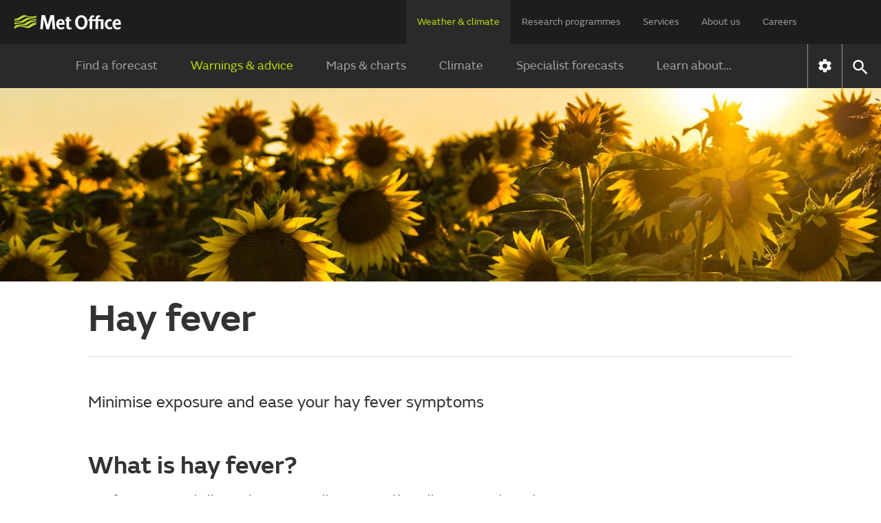

--- FILE ---
content_type: text/html;charset=UTF-8
request_url: https://weather.metoffice.gov.uk/warnings-and-advice/seasonal-advice/health-wellbeing/pollen/hay-fever
body_size: 11408
content:
<!DOCTYPE html>
<html lang="en" xmlns="http://www.w3.org/1999/html">
<head>
<link rel="preconnect" href="https://cc.cdn.civiccomputing.com" crossorigin="anonymous">
<link rel="preload" href="/webfiles/1764673469274/js/common/set-body-class.js" as="script">
<meta charset="utf-8">
<meta http-equiv="X-UA-Compatible" content="IE=Edge">
<meta name="robots" content="max-image-preview:large">
<meta name="viewport" content="initial-scale=1.0, width=device-width, viewport-fit=cover">
<meta name="eGMS.accessibility" content="A">
<meta name="eGMS.subject.category" content="Climate and weather">
<meta name="twitter:site" content="@metoffice">
<meta name="twitter:card" content="summary">
<meta property="fb:app_id" content="208580322593329">
<meta property="og:site_name" content="Met Office">
<meta property="og:type" content="website">
<meta property="og:url" content="https://www.metoffice.gov.uk/weather/warnings-and-advice/seasonal-advice/health-wellbeing/pollen/hay-fever">
<link rel="icon" href="/favicon.png">
<link rel="icon" href="/favicon-dark.png" media="(prefers-color-scheme:dark)">
<link rel="manifest" href="/manifest.json">
<meta name="theme-color" content="#2a2a2a">
<meta property="og:image" content="https://www.metoffice.gov.uk/binaries/content/gallery/metofficegovuk/hero-images/weather/sun/sunflowers-in-the-evening-sunshine.jpg" />
<meta property="og:image:width" content="1920">
<meta property="og:image:height" content="960">
<meta name="google-site-verification" content="LR7Q3483mkrmLcJJZpzIbl48mNnTbBDVzjA3GqT3Q2M">
<meta name="google-translate-customization" content="f8c19e614cd5ee7e-37428b41ac444aca-gd1bc91f73b6940ae-14">
<link rel="canonical" href="https://weather.metoffice.gov.uk/warnings-and-advice/seasonal-advice/health-wellbeing/pollen/hay-fever"> <link rel="preload" as="font" href="/static/fonts/FSEmericWeb-Regular.woff" type="font/woff" crossorigin="anonymous">
<link rel="preload" as="font" href="/static/fonts/FSEmericWeb-Italic.woff" type="font/woff" crossorigin="anonymous">
<link rel="preload" as="font" href="/static/fonts/FSEmericWeb-SemiBold.woff" type="font/woff" crossorigin="anonymous">
<link rel="preload" as="font" href="/static/fonts/FSEmericWeb-Light.woff" type="font/woff" crossorigin="anonymous">
<style>
@font-face {
font-family: FSEmeric;
font-style: normal;
font-weight: 400;
src: url('/static/fonts/FSEmericWeb-Regular.eot');
src: url('/static/fonts/FSEmericWeb-Regular.woff') format('woff');
font-display: swap;
}
@font-face {
font-family: FSEmeric;
font-style: italic;
font-weight: 400;
src: url('/static/fonts/FSEmericWeb-Italic.eot');
src: url('/static/fonts/FSEmericWeb-Italic.woff') format('woff');
font-display: swap;
}
@font-face {
font-family: FSEmeric;
font-style: normal;
font-weight: 600;
src: url('/static/fonts/FSEmericWeb-SemiBold.eot');
src: url('/static/fonts/FSEmericWeb-SemiBold.woff') format('woff');
font-display: swap;
}
@font-face {
font-family: FSEmeric;
font-style: normal;
font-weight: 300;
src: url('/static/fonts/FSEmericWeb-Light.eot');
src: url('/static/fonts/FSEmericWeb-Light.woff') format('woff');
font-display: swap;
}
</style>
<link rel="stylesheet" href="/webfiles/1764673469274/css/compiled/footer.css" type="text/css"/>
<link rel="stylesheet" href="/webfiles/1764673469274/css/compiled/base.css" type="text/css"/>
<script src="/webfiles/1764673469274/js/common/run-ab-test.js"></script>
<script src="/public/adhoc/mo-adhoc.js?1764673469274" defer></script>
<script>
window.metoffice = window.metoffice || {};
window.metoffice.standaloneServiceHost = "https://weather.metoffice.gov.uk";
window.metoffice.allWeatherPagesOnSubdomain = true;
window.metoffice.nearestLocationsOnStandalone = false;
</script>
<script src="/public/gdpr-consent/cookieControl-config.js?1764673469274" defer="defer"></script>
<script src="/public/gdpr-consent/setAbTestConsent.js?1764673469274" defer="defer"></script>
<link rel="stylesheet" href="/webfiles/1764673469274/css/compiled/components/breadcrumb.css" type="text/css"/>
<link rel="stylesheet" href="/webfiles/1764673469274/css/compiled/components/feedback-banner.css" type="text/css"/>
<title>Hay fever - Met Office</title>
<meta property="og:title" content="Hay fever"/>
<meta name="title" data-type="string" class="swiftype" content="Hay fever"/>
<meta name="description" content="Minimise exposure and ease your hay fever symptoms"/>
<meta property="og:description" content="Minimise exposure and ease your hay fever symptoms"/>
<script>
//<![CDATA[
window.metoffice.advertising = {
targeting: {},
addTargeting: function (a, b) {
window.metoffice.advertising.targeting[a] = b;
}
};
//]]>
</script>
<script data-src="https://securepubads.g.doubleclick.net/tag/js/gpt.js" type="text/plain" data-run-after-consent=""></script>
<script data-src="https://static.criteo.net/js/ld/publishertag.js" type="text/plain" data-run-after-consent=""></script>
<script data-src="https://micro.rubiconproject.com/prebid/dynamic/26428.js" type="text/plain" data-run-after-consent=""></script>
<script data-src="https://metoffice.adopstar.uk/metoffice.js" async="async" type="text/plain" data-run-after-consent=""></script>
<script>
//<![CDATA[
window.metoffice = window.metoffice || {};
window.metoffice.advertising = window.metoffice.advertising || {};
window.metoffice.advertising.addTargeting("env", "beta");
window.metoffice.advertising.addTargeting("warnings", "true");
//]]>
</script>
<script defer="defer" src="/webfiles/1764673469274/js/preview-block/lazy-load-preview-block.js"></script>
<style>
/*<![CDATA[*/
.preview-block-image-7ff8fe20-7ccd-40d3-a550-9fe115641faa {
background-image: url('/binaries/content/gallery/metofficegovuk/hero-images/advice/pollen/pollen-hayfever-family-meadow-summer.jpg/pollen-hayfever-family-meadow-summer.jpg/metofficegovuk%3AcontentBlockXSmall');
}
@media only screen and (min-width: 768px) {
.preview-block-image-7ff8fe20-7ccd-40d3-a550-9fe115641faa {
background-image: url('/binaries/content/gallery/metofficegovuk/hero-images/advice/pollen/pollen-hayfever-family-meadow-summer.jpg/pollen-hayfever-family-meadow-summer.jpg/metofficegovuk%3AcontentBlockLarge');
}
}
@media only screen and (min-width: 960px) {
.preview-block-image-7ff8fe20-7ccd-40d3-a550-9fe115641faa {
background-image: url('/binaries/content/gallery/metofficegovuk/hero-images/advice/pollen/pollen-hayfever-family-meadow-summer.jpg/pollen-hayfever-family-meadow-summer.jpg/metofficegovuk%3AcontentBlockSmall');
}
}
@media only screen and (min-width: 1280px) {
.preview-block-image-7ff8fe20-7ccd-40d3-a550-9fe115641faa {
background-image: url('/binaries/content/gallery/metofficegovuk/hero-images/advice/pollen/pollen-hayfever-family-meadow-summer.jpg/pollen-hayfever-family-meadow-summer.jpg/metofficegovuk%3AcontentBlockMedium');
}
}
/*]]>*/
</style>
<style>
/*<![CDATA[*/
.preview-block-image-9b6a3c75-a089-4f4f-b351-1a35430693a6 {
background-image: url('/binaries/content/gallery/metofficegovuk/hero-images/advice/health--wellbeing/dog-standing-in-a-sunny-field.jpg/dog-standing-in-a-sunny-field.jpg/metofficegovuk%3AcontentBlockXSmall');
}
@media only screen and (min-width: 768px) {
.preview-block-image-9b6a3c75-a089-4f4f-b351-1a35430693a6 {
background-image: url('/binaries/content/gallery/metofficegovuk/hero-images/advice/health--wellbeing/dog-standing-in-a-sunny-field.jpg/dog-standing-in-a-sunny-field.jpg/metofficegovuk%3AcontentBlockLarge');
}
}
@media only screen and (min-width: 960px) {
.preview-block-image-9b6a3c75-a089-4f4f-b351-1a35430693a6 {
background-image: url('/binaries/content/gallery/metofficegovuk/hero-images/advice/health--wellbeing/dog-standing-in-a-sunny-field.jpg/dog-standing-in-a-sunny-field.jpg/metofficegovuk%3AcontentBlockSmall');
}
}
@media only screen and (min-width: 1280px) {
.preview-block-image-9b6a3c75-a089-4f4f-b351-1a35430693a6 {
background-image: url('/binaries/content/gallery/metofficegovuk/hero-images/advice/health--wellbeing/dog-standing-in-a-sunny-field.jpg/dog-standing-in-a-sunny-field.jpg/metofficegovuk%3AcontentBlockMedium');
}
}
/*]]>*/
</style>
<style>
/*<![CDATA[*/
.preview-block-image-833609b8-cba2-45ac-8e1d-4154934afb7b {
background-image: url('/binaries/content/gallery/metofficegovuk/hero-images/advice/pollen/pollen-hayfever-bbq-summer-family.jpg/pollen-hayfever-bbq-summer-family.jpg/metofficegovuk%3AcontentBlockXSmall');
}
@media only screen and (min-width: 768px) {
.preview-block-image-833609b8-cba2-45ac-8e1d-4154934afb7b {
background-image: url('/binaries/content/gallery/metofficegovuk/hero-images/advice/pollen/pollen-hayfever-bbq-summer-family.jpg/pollen-hayfever-bbq-summer-family.jpg/metofficegovuk%3AcontentBlockLarge');
}
}
@media only screen and (min-width: 960px) {
.preview-block-image-833609b8-cba2-45ac-8e1d-4154934afb7b {
background-image: url('/binaries/content/gallery/metofficegovuk/hero-images/advice/pollen/pollen-hayfever-bbq-summer-family.jpg/pollen-hayfever-bbq-summer-family.jpg/metofficegovuk%3AcontentBlockSmall');
}
}
@media only screen and (min-width: 1280px) {
.preview-block-image-833609b8-cba2-45ac-8e1d-4154934afb7b {
background-image: url('/binaries/content/gallery/metofficegovuk/hero-images/advice/pollen/pollen-hayfever-bbq-summer-family.jpg/pollen-hayfever-bbq-summer-family.jpg/metofficegovuk%3AcontentBlockMedium');
}
}
/*]]>*/
</style>
<style>
/*<![CDATA[*/
.preview-block-image-578b2c2a-91c0-42ea-807a-0abba3553057 {
background-image: url('/binaries/content/gallery/metofficegovuk/hero-images/advice/pollen/bee-gathering-pollen-from-a-yellow-flower.jpg/bee-gathering-pollen-from-a-yellow-flower.jpg/metofficegovuk%3AcontentBlockXSmall');
}
@media only screen and (min-width: 768px) {
.preview-block-image-578b2c2a-91c0-42ea-807a-0abba3553057 {
background-image: url('/binaries/content/gallery/metofficegovuk/hero-images/advice/pollen/bee-gathering-pollen-from-a-yellow-flower.jpg/bee-gathering-pollen-from-a-yellow-flower.jpg/metofficegovuk%3AcontentBlockLarge');
}
}
@media only screen and (min-width: 960px) {
.preview-block-image-578b2c2a-91c0-42ea-807a-0abba3553057 {
background-image: url('/binaries/content/gallery/metofficegovuk/hero-images/advice/pollen/bee-gathering-pollen-from-a-yellow-flower.jpg/bee-gathering-pollen-from-a-yellow-flower.jpg/metofficegovuk%3AcontentBlockSmall');
}
}
@media only screen and (min-width: 1280px) {
.preview-block-image-578b2c2a-91c0-42ea-807a-0abba3553057 {
background-image: url('/binaries/content/gallery/metofficegovuk/hero-images/advice/pollen/bee-gathering-pollen-from-a-yellow-flower.jpg/bee-gathering-pollen-from-a-yellow-flower.jpg/metofficegovuk%3AcontentBlockMedium');
}
}
/*]]>*/
</style>
<meta name="tag" data-type="enum" class="swiftype" content="Advice"/>
<link imagesizes="100vw" as="image" imagesrcset="/binaries/content/gallery/metofficegovuk/hero-images/weather/sun/sunflowers-in-the-evening-sunshine.jpg/sunflowers-in-the-evening-sunshine.jpg/metofficegovuk%3AheroXXLarge 1920w, /binaries/content/gallery/metofficegovuk/hero-images/weather/sun/sunflowers-in-the-evening-sunshine.jpg/sunflowers-in-the-evening-sunshine.jpg/metofficegovuk%3AheroXLarge 1600w, /binaries/content/gallery/metofficegovuk/hero-images/weather/sun/sunflowers-in-the-evening-sunshine.jpg/sunflowers-in-the-evening-sunshine.jpg/metofficegovuk%3AheroLarge 1366w, /binaries/content/gallery/metofficegovuk/hero-images/weather/sun/sunflowers-in-the-evening-sunshine.jpg/sunflowers-in-the-evening-sunshine.jpg/metofficegovuk%3AheroMedium 1024w, /binaries/content/gallery/metofficegovuk/hero-images/weather/sun/sunflowers-in-the-evening-sunshine.jpg/sunflowers-in-the-evening-sunshine.jpg/metofficegovuk%3AheroSmall 768w, /binaries/content/gallery/metofficegovuk/hero-images/weather/sun/sunflowers-in-the-evening-sunshine.jpg/sunflowers-in-the-evening-sunshine.jpg/metofficegovuk%3AheroXSmall 640w" rel="preload" href="/binaries/content/gallery/metofficegovuk/hero-images/weather/sun/sunflowers-in-the-evening-sunshine.jpg/sunflowers-in-the-evening-sunshine.jpg/metofficegovuk%3AheroMedium"/>
<script>
//<![CDATA[
window.metoffice.advertising.allocateLeaderAdspotSpace = (window.innerWidth <= 1976 && window.innerWidth >= 728)?"130px":"0px"
//]]>
</script>
<link rel="stylesheet" href="/webfiles/1764673469274/css/compiled/article.css" type="text/css"/>
<script src="/webfiles/1764673469274/js/util/iabtcf-es/stub.js" type="module"></script>
<script>
dataLayer = [];
</script>
</head>
<body class="no-js user-tabbing">
<script src="/webfiles/1764673469274/js/common/set-body-class.js"></script>
<div id="lead-ad-spacer"></div>
<script>
let leadAdSpacer= document.getElementById("lead-ad-spacer");
leadAdSpacer.style.minHeight = window.metoffice.advertising.allocateLeaderAdspotSpace;
</script>
<header id="header">
<div id="skiplink-container" tabindex="0">
<a href="#content" id="skiplink" class="skiplink">Skip to main content</a>
</div>
<div class="upper">
<div class="upper-container container row middle-xs">
<div class="logo col-xs-6 col-sm-8 col-lg-2">
<a href="/"><img class="mo-logo" src="/webfiles/1764673469274/images/logos/mo-green-white.svg" alt="Met Office" width="466" height="63"></a>
</div>
<div class="col-xs-6 col-sm-4 hide-lg no-js-hide menu-button">
<button class="mobile-settings" data-settings-control="true" onclick="window.location.href='https://weather.metoffice.gov.uk/settings'" title="Settings">
<span class="icon" data-type="global" data-value="settings"></span>
</button>
<button id="menu-button" aria-haspopup="menu">Menu</button>
</div>
<nav aria-label="first level" class="top-menu has-edit-button col-lg-10 show-lg hide-sm hide-xs">
<ul id="top-level-menu">
<li><a href="https://weather.metoffice.gov.uk" data-topmenu-id="0" aria-expanded="true">Weather &amp; climate</a></li>
<li><a href="/research" data-topmenu-id="1" aria-controls="menu1" >Research programmes</a></li>
<li><a href="/services" data-topmenu-id="2" aria-controls="menu2" >Services</a></li>
<li><a href="/about-us" data-topmenu-id="3" aria-controls="menu3" >About us</a></li>
<li><a href="https://careers.metoffice.gov.uk/" data-topmenu-id="4" >Careers</a></li>
</ul>
</nav>
</div>
</div>
<div class="lower">
<div id="lower-container" class="lower-container container row middle-lg" data-nav="false" data-second-nav="false" data-search="false">
<div class="logo-container">
<div class="logo col-xs-8 col-lg-2">
<a id="menu-open-logo" href="/"><span class="mo-logo">Met Office</span></a>
</div>
<div class="menu-button col-xs-4 hide-lg no-js-hide">
<button id="close-menu-button" type="button" value="Close" aria-label="Close menu" title="Close menu">
<span class="icon" data-type="global" data-value="close" aria-hidden="true"></span>
</button>
</div>
</div>
<form id="site-search-form" class="search-form col-xs-12" role="search" action="/search" method="get">
<label for="site-search-input" class="off-screen no-js-hide">Search site</label>
<input id="site-search-input" type="search" class="col-sm-11" placeholder="Search" name="query" autocomplete="off" required>
<button type="submit" tabindex="-1" value="Search" title="Search" class="col-sm-1 col-lg-offset-0">
<span class="icon" data-type="global" data-value="search">Search</span>
</button>
<button id="close-search-button" type="button" title="Close" value="Close" class="no-js-hide">
<span class="icon" data-type="global" data-value="close">x</span>
</button>
</form> <div class="third-level-back col-xs-12 col-lg-12 col-lg-offset-0">
<span id="third-level-back" class="row middle-xs" role="button" tabindex="0" aria-label="Back to second level menu">
<img src="/webfiles/1764673469274/images/icons/common/chevron-right-grey.svg" alt="chevron" aria-hidden="true">
<span>Back</span>
</span>
</div>
<nav aria-label="second level" id="secondary-nav" class="main-menu col-xs-12 col-sm-12 col-lg-11 col-lg-offset-0 no-js-show">
<div class="menu-container">
<div role="heading" aria-level="1" data-menu-id="0" data-toggle="true" class="menu-header hide-lg">
<a aria-describedby="menu-desc-0" href="https://weather.metoffice.gov.uk" class="selected">
<div>
<span class="menu-link-text">Weather &amp; climate</span>
<div id="menu-desc-0" class="menu-desc hide-lg">
<span>Everything you need to know about the forecast, and making the most of the weather.</span>
</div>
</div>
<img class="menu-link-arrow no-js-hide" src="/webfiles/1764673469274/images/icons/common/chevron-right-green.svg" alt="">
</a>
</div>
<ul id="menu0" data-submenu-id="0" data-toggle="true">
<li >
<a href="/" data-index="0">
Find a forecast
<img class="menu-link-arrow no-js-hide" src="/webfiles/1764673469274/images/icons/common/chevron-right-white.svg" alt="">
</a>
</li>
<li data-children="true" class="selected">
<a href="https://weather.metoffice.gov.uk/warnings-and-advice" aria-haspopup="menu" data-index="1">
Warnings &amp; advice
<img class="menu-link-arrow no-js-hide" src="/webfiles/1764673469274/images/icons/common/chevron-right-white.svg" alt="">
</a>
<nav aria-label="third level" class="third-level" data-toggle="false">
<div class="third-level-inner row">
<div role="heading" aria-level="2" class="third-level-header col-xs-12 col-lg-2 col-lg-offset-1">
<a href="https://weather.metoffice.gov.uk/warnings-and-advice" class="third-level-header-link">Warnings &amp; advice</a>
</div>
<ul id="menu0Sub1" class="col-xs-12 col-lg-8 col-lg-offset-0" role="menu">
<li >
<a href="https://weather.metoffice.gov.uk/warnings-and-advice/uk-warnings" data-index="0">
UK weather warnings
<img class="menu-link-arrow no-js-hide" src="/webfiles/1764673469274/images/icons/common/chevron-right-white.svg" alt="">
</a>
</li>
<li >
<a href="https://weather.metoffice.gov.uk/warnings-and-advice/uk-storm-centre/index" data-index="1">
UK Storm Centre
<img class="menu-link-arrow no-js-hide" src="/webfiles/1764673469274/images/icons/common/chevron-right-white.svg" alt="">
</a>
</li>
<li class="selected">
<a class="last" href="https://weather.metoffice.gov.uk/warnings-and-advice/seasonal-advice" data-index="2">
Seasonal advice
<img class="menu-link-arrow no-js-hide" src="/webfiles/1764673469274/images/icons/common/chevron-right-white.svg" alt="">
</a>
</li>
</ul>
</div>
</nav>
</li>
<li data-children="true" >
<a href="https://weather.metoffice.gov.uk/maps-and-charts" aria-haspopup="menu" data-index="2">
Maps &amp; charts
<img class="menu-link-arrow no-js-hide" src="/webfiles/1764673469274/images/icons/common/chevron-right-white.svg" alt="">
</a>
<nav aria-label="third level" class="third-level" data-toggle="false">
<div class="third-level-inner row">
<div role="heading" aria-level="2" class="third-level-header col-xs-12 col-lg-2 col-lg-offset-1">
<a href="https://weather.metoffice.gov.uk/maps-and-charts" class="third-level-header-link">Maps &amp; charts</a>
</div>
<ul id="menu0Sub2" class="col-xs-12 col-lg-8 col-lg-offset-0" role="menu">
<li >
<a href="https://weather.metoffice.gov.uk/forecast/uk" data-index="0">
UK forecast
<img class="menu-link-arrow no-js-hide" src="/webfiles/1764673469274/images/icons/common/chevron-right-white.svg" alt="">
</a>
</li>
<li >
<a href="https://weather.metoffice.gov.uk/maps-and-charts/uk-weather-map" data-index="1">
UK weather map
<img class="menu-link-arrow no-js-hide" src="/webfiles/1764673469274/images/icons/common/chevron-right-white.svg" alt="">
</a>
</li>
<li >
<a href="https://weather.metoffice.gov.uk/maps-and-charts/cloud-cover-map" data-index="2">
Cloud cover map
<img class="menu-link-arrow no-js-hide" src="/webfiles/1764673469274/images/icons/common/chevron-right-white.svg" alt="">
</a>
</li>
<li >
<a href="https://weather.metoffice.gov.uk/maps-and-charts/precipitation-map" data-index="3">
Precipitation map
<img class="menu-link-arrow no-js-hide" src="/webfiles/1764673469274/images/icons/common/chevron-right-white.svg" alt="">
</a>
</li>
<li >
<a href="https://weather.metoffice.gov.uk/maps-and-charts/lightning-map" data-index="4">
Lightning map
<img class="menu-link-arrow no-js-hide" src="/webfiles/1764673469274/images/icons/common/chevron-right-white.svg" alt="">
</a>
</li>
<li >
<a href="https://weather.metoffice.gov.uk/maps-and-charts/rainfall-radar-forecast-map" data-index="5">
Rainfall map
<img class="menu-link-arrow no-js-hide" src="/webfiles/1764673469274/images/icons/common/chevron-right-white.svg" alt="">
</a>
</li>
<li >
<a href="https://weather.metoffice.gov.uk/maps-and-charts/temperature-map" data-index="6">
Temperature map
<img class="menu-link-arrow no-js-hide" src="/webfiles/1764673469274/images/icons/common/chevron-right-white.svg" alt="">
</a>
</li>
<li >
<a href="https://weather.metoffice.gov.uk/maps-and-charts/wind-map" data-index="7">
Wind map
<img class="menu-link-arrow no-js-hide" src="/webfiles/1764673469274/images/icons/common/chevron-right-white.svg" alt="">
</a>
</li>
<li >
<a href="https://weather.metoffice.gov.uk/maps-and-charts/wind-gusts-map" data-index="8">
Wind gust map
<img class="menu-link-arrow no-js-hide" src="/webfiles/1764673469274/images/icons/common/chevron-right-white.svg" alt="">
</a>
</li>
<li >
<a href="https://weather.metoffice.gov.uk/maps-and-charts/surface-pressure" data-index="9">
Surface pressure charts
<img class="menu-link-arrow no-js-hide" src="/webfiles/1764673469274/images/icons/common/chevron-right-white.svg" alt="">
</a>
</li>
<li >
<a class="last" href="https://weather.metoffice.gov.uk/world/list" data-index="10">
All countries
<img class="menu-link-arrow no-js-hide" src="/webfiles/1764673469274/images/icons/common/chevron-right-white.svg" alt="">
</a>
</li>
</ul>
</div>
</nav>
</li>
<li data-children="true" >
<a href="https://weather.metoffice.gov.uk/climate" aria-haspopup="menu" data-index="3">
Climate
<img class="menu-link-arrow no-js-hide" src="/webfiles/1764673469274/images/icons/common/chevron-right-white.svg" alt="">
</a>
<nav aria-label="third level" class="third-level" data-toggle="false">
<div class="third-level-inner row">
<div role="heading" aria-level="2" class="third-level-header col-xs-12 col-lg-2 col-lg-offset-1">
<a href="https://weather.metoffice.gov.uk/climate" class="third-level-header-link">Climate</a>
</div>
<ul id="menu0Sub3" class="col-xs-12 col-lg-8 col-lg-offset-0" role="menu">
<li >
<a href="https://weather.metoffice.gov.uk/climate/climate-explained/index" data-index="0">
Climate explained
<img class="menu-link-arrow no-js-hide" src="/webfiles/1764673469274/images/icons/common/chevron-right-white.svg" alt="">
</a>
</li>
<li >
<a href="https://weather.metoffice.gov.uk/climate-change/what-is-climate-change" data-index="1">
What is climate change?
<img class="menu-link-arrow no-js-hide" src="/webfiles/1764673469274/images/icons/common/chevron-right-white.svg" alt="">
</a>
</li>
<li >
<a href="https://weather.metoffice.gov.uk/climate-change/causes-of-climate-change" data-index="2">
Causes of climate change
<img class="menu-link-arrow no-js-hide" src="/webfiles/1764673469274/images/icons/common/chevron-right-white.svg" alt="">
</a>
</li>
<li >
<a href="https://weather.metoffice.gov.uk/climate-change/effects-of-climate-change" data-index="3">
Effects of climate change
<img class="menu-link-arrow no-js-hide" src="/webfiles/1764673469274/images/icons/common/chevron-right-white.svg" alt="">
</a>
</li>
<li >
<a href="https://weather.metoffice.gov.uk/climate-change/climate-change-questions" data-index="4">
Climate change questions
<img class="menu-link-arrow no-js-hide" src="/webfiles/1764673469274/images/icons/common/chevron-right-white.svg" alt="">
</a>
</li>
<li >
<a href="https://weather.metoffice.gov.uk/climate/uk-climate" data-index="5">
UK climate
<img class="menu-link-arrow no-js-hide" src="/webfiles/1764673469274/images/icons/common/chevron-right-white.svg" alt="">
</a>
</li>
<li >
<a href="https://weather.metoffice.gov.uk/climate/science" data-index="6">
Climate science
<img class="menu-link-arrow no-js-hide" src="/webfiles/1764673469274/images/icons/common/chevron-right-white.svg" alt="">
</a>
</li>
<li >
<a href="https://weather.metoffice.gov.uk/climate-change/organisations-and-reports" data-index="7">
Organisations and reports
<img class="menu-link-arrow no-js-hide" src="/webfiles/1764673469274/images/icons/common/chevron-right-white.svg" alt="">
</a>
</li>
<li >
<a class="last" href="https://weather.metoffice.gov.uk/observations/weather-extremes" data-index="8">
UK daily weather extremes
<img class="menu-link-arrow no-js-hide" src="/webfiles/1764673469274/images/icons/common/chevron-right-white.svg" alt="">
</a>
</li>
</ul>
</div>
</nav>
</li>
<li data-children="true" >
<a href="https://weather.metoffice.gov.uk/specialist-forecasts" aria-haspopup="menu" data-index="4">
Specialist forecasts
<img class="menu-link-arrow no-js-hide" src="/webfiles/1764673469274/images/icons/common/chevron-right-white.svg" alt="">
</a>
<nav aria-label="third level" class="third-level" data-toggle="false">
<div class="third-level-inner row">
<div role="heading" aria-level="2" class="third-level-header col-xs-12 col-lg-2 col-lg-offset-1">
<a href="https://weather.metoffice.gov.uk/specialist-forecasts" class="third-level-header-link">Specialist forecasts</a>
</div>
<ul id="menu0Sub4" class="col-xs-12 col-lg-8 col-lg-offset-0" role="menu">
<li >
<a href="https://weather.metoffice.gov.uk/specialist-forecasts/coast-and-sea" data-index="0">
Coast and Sea
<img class="menu-link-arrow no-js-hide" src="/webfiles/1764673469274/images/icons/common/chevron-right-white.svg" alt="">
</a>
</li>
<li >
<a href="https://weather.metoffice.gov.uk/specialist-forecasts/mountain" data-index="1">
Mountain
<img class="menu-link-arrow no-js-hide" src="/webfiles/1764673469274/images/icons/common/chevron-right-white.svg" alt="">
</a>
</li>
<li >
<a class="last" href="https://weather.metoffice.gov.uk/specialist-forecasts/space-weather" data-index="2">
Space Weather
<img class="menu-link-arrow no-js-hide" src="/webfiles/1764673469274/images/icons/common/chevron-right-white.svg" alt="">
</a>
</li>
</ul>
</div>
</nav>
</li>
<li data-children="true" >
<a href="https://weather.metoffice.gov.uk/learn-about" aria-haspopup="menu" data-index="5">
Learn about...
<img class="menu-link-arrow no-js-hide" src="/webfiles/1764673469274/images/icons/common/chevron-right-white.svg" alt="">
</a>
<nav aria-label="third level" class="third-level" data-toggle="false">
<div class="third-level-inner row">
<div role="heading" aria-level="2" class="third-level-header col-xs-12 col-lg-2 col-lg-offset-1">
<a href="https://weather.metoffice.gov.uk/learn-about" class="third-level-header-link">Learn about...</a>
</div>
<ul id="menu0Sub5" class="col-xs-12 col-lg-8 col-lg-offset-0" role="menu">
<li >
<a href="https://weather.metoffice.gov.uk/learn-about/past-uk-weather-events" data-index="0">
Past UK weather events
<img class="menu-link-arrow no-js-hide" src="/webfiles/1764673469274/images/icons/common/chevron-right-white.svg" alt="">
</a>
</li>
<li >
<a href="https://weather.metoffice.gov.uk/learn-about/weather" data-index="1">
Weather
<img class="menu-link-arrow no-js-hide" src="/webfiles/1764673469274/images/icons/common/chevron-right-white.svg" alt="">
</a>
</li>
<li >
<a href="https://weather.metoffice.gov.uk/learn-about/how-forecasts-are-made" data-index="2">
How forecasts are made
<img class="menu-link-arrow no-js-hide" src="/webfiles/1764673469274/images/icons/common/chevron-right-white.svg" alt="">
</a>
</li>
<li >
<a class="last" href="https://weather.metoffice.gov.uk/learn-about/met-office-for-schools" data-index="3">
Met Office for Schools
<img class="menu-link-arrow no-js-hide" src="/webfiles/1764673469274/images/icons/common/chevron-right-white.svg" alt="">
</a>
</li>
</ul>
</div>
</nav>
</li>
</ul>
</div>
<div class="menu-container">
<div role="heading" aria-level="1" data-menu-id="1" data-toggle="false" class="menu-header hide-lg">
<a aria-describedby="menu-desc-1" href="/research" >
<div>
<span class="menu-link-text">Research programmes</span>
<div id="menu-desc-1" class="menu-desc hide-lg">
<span>The latest breakthroughs, research and news from the Met Office.</span>
</div>
</div>
<img class="menu-link-arrow no-js-hide" src="/webfiles/1764673469274/images/icons/common/chevron-right-green.svg" alt="">
</a>
</div>
<ul id="menu1" data-submenu-id="1" data-toggle="false">
<li data-children="true" >
<a href="/research/approach/index" aria-haspopup="menu" data-index="0">
Our approach
<img class="menu-link-arrow no-js-hide" src="/webfiles/1764673469274/images/icons/common/chevron-right-white.svg" alt="">
</a>
<nav aria-label="third level" class="third-level" data-toggle="false">
<div class="third-level-inner row">
<div role="heading" aria-level="2" class="third-level-header col-xs-12 col-lg-2 col-lg-offset-1">
<a href="/research/approach/index" class="third-level-header-link">Our approach</a>
</div>
<ul id="menu1Sub0" class="col-xs-12 col-lg-8 col-lg-offset-0" role="menu">
<li >
<a href="/research/approach/overview" data-index="0">
Overview by our Chief Scientist
<img class="menu-link-arrow no-js-hide" src="/webfiles/1764673469274/images/icons/common/chevron-right-white.svg" alt="">
</a>
</li>
<li >
<a href="/research/approach/how-met-office-science-is-reviewed" data-index="1">
How Met Office science is reviewed
<img class="menu-link-arrow no-js-hide" src="/webfiles/1764673469274/images/icons/common/chevron-right-white.svg" alt="">
</a>
</li>
<li >
<a href="/research/approach/collaboration" data-index="2">
Collaboration
<img class="menu-link-arrow no-js-hide" src="/webfiles/1764673469274/images/icons/common/chevron-right-white.svg" alt="">
</a>
</li>
<li >
<a href="/research/approach/modelling-systems" data-index="3">
Modelling systems
<img class="menu-link-arrow no-js-hide" src="/webfiles/1764673469274/images/icons/common/chevron-right-white.svg" alt="">
</a>
</li>
<li >
<a href="/research/approach/monitoring" data-index="4">
Monitoring
<img class="menu-link-arrow no-js-hide" src="/webfiles/1764673469274/images/icons/common/chevron-right-white.svg" alt="">
</a>
</li>
<li >
<a class="last" href="/research/approach/our-research-staff/people" data-index="5">
Our research staff
<img class="menu-link-arrow no-js-hide" src="/webfiles/1764673469274/images/icons/common/chevron-right-white.svg" alt="">
</a>
</li>
</ul>
</div>
</nav>
</li>
<li data-children="true" >
<a href="/research/weather" aria-haspopup="menu" data-index="1">
Weather science
<img class="menu-link-arrow no-js-hide" src="/webfiles/1764673469274/images/icons/common/chevron-right-white.svg" alt="">
</a>
<nav aria-label="third level" class="third-level" data-toggle="false">
<div class="third-level-inner row">
<div role="heading" aria-level="2" class="third-level-header col-xs-12 col-lg-2 col-lg-offset-1">
<a href="/research/weather" class="third-level-header-link">Weather science</a>
</div>
<ul id="menu1Sub1" class="col-xs-12 col-lg-8 col-lg-offset-0" role="menu">
<li >
<a href="/research/weather/atmospheric-dispersion" data-index="0">
Atmospheric dispersion and air quality
<img class="menu-link-arrow no-js-hide" src="/webfiles/1764673469274/images/icons/common/chevron-right-white.svg" alt="">
</a>
</li>
<li >
<a href="/research/weather/space-applications-and-nowcasting/index" data-index="1">
Space Applications and Nowcasting
<img class="menu-link-arrow no-js-hide" src="/webfiles/1764673469274/images/icons/common/chevron-right-white.svg" alt="">
</a>
</li>
<li >
<a href="/research/weather/ensemble-forecasting" data-index="2">
Ensemble forecasting
<img class="menu-link-arrow no-js-hide" src="/webfiles/1764673469274/images/icons/common/chevron-right-white.svg" alt="">
</a>
</li>
<li >
<a href="/research/weather/observations-research" data-index="3">
Observations research and development
<img class="menu-link-arrow no-js-hide" src="/webfiles/1764673469274/images/icons/common/chevron-right-white.svg" alt="">
</a>
</li>
<li >
<a href="/research/weather/ocean-forecasting" data-index="4">
Ocean forecasting
<img class="menu-link-arrow no-js-hide" src="/webfiles/1764673469274/images/icons/common/chevron-right-white.svg" alt="">
</a>
</li>
<li >
<a href="/research/weather/research-to-operations" data-index="5">
Research to operations
<img class="menu-link-arrow no-js-hide" src="/webfiles/1764673469274/images/icons/common/chevron-right-white.svg" alt="">
</a>
</li>
<li >
<a href="/research/weather/satellite-and-surface-assimilation/index" data-index="6">
Satellite and Surface Assimilation
<img class="menu-link-arrow no-js-hide" src="/webfiles/1764673469274/images/icons/common/chevron-right-white.svg" alt="">
</a>
</li>
<li >
<a href="/research/weather/national-capability-weather-intelligence/index" data-index="7">
National capability weather intelligence
<img class="menu-link-arrow no-js-hide" src="/webfiles/1764673469274/images/icons/common/chevron-right-white.svg" alt="">
</a>
</li>
<li >
<a class="last" href="/research/weather/weather-science-it" data-index="8">
Weather science IT
<img class="menu-link-arrow no-js-hide" src="/webfiles/1764673469274/images/icons/common/chevron-right-white.svg" alt="">
</a>
</li>
</ul>
</div>
</nav>
</li>
<li data-children="true" >
<a href="/research/climate" aria-haspopup="menu" data-index="2">
Climate research
<img class="menu-link-arrow no-js-hide" src="/webfiles/1764673469274/images/icons/common/chevron-right-white.svg" alt="">
</a>
<nav aria-label="third level" class="third-level" data-toggle="false">
<div class="third-level-inner row">
<div role="heading" aria-level="2" class="third-level-header col-xs-12 col-lg-2 col-lg-offset-1">
<a href="/research/climate" class="third-level-header-link">Climate research</a>
</div>
<ul id="menu1Sub2" class="col-xs-12 col-lg-8 col-lg-offset-0" role="menu">
<li >
<a href="/research/climate/cryosphere-oceans" data-index="0">
Climate, cryosphere and oceans
<img class="menu-link-arrow no-js-hide" src="/webfiles/1764673469274/images/icons/common/chevron-right-white.svg" alt="">
</a>
</li>
<li >
<a href="/research/climate/climate-impacts" data-index="1">
Climate impacts
<img class="menu-link-arrow no-js-hide" src="/webfiles/1764673469274/images/icons/common/chevron-right-white.svg" alt="">
</a>
</li>
<li >
<a href="/research/climate/climate-monitoring/index" data-index="2">
Climate monitoring and attribution
<img class="menu-link-arrow no-js-hide" src="/webfiles/1764673469274/images/icons/common/chevron-right-white.svg" alt="">
</a>
</li>
<li >
<a href="/research/climate/earth-system-science" data-index="3">
Earth system science
<img class="menu-link-arrow no-js-hide" src="/webfiles/1764673469274/images/icons/common/chevron-right-white.svg" alt="">
</a>
</li>
<li >
<a href="/research/climate/seasonal-to-decadal" data-index="4">
Monthly to decadal prediction
<img class="menu-link-arrow no-js-hide" src="/webfiles/1764673469274/images/icons/common/chevron-right-white.svg" alt="">
</a>
</li>
<li >
<a href="/research/climate/maps-and-data" data-index="5">
UK climate maps and data
<img class="menu-link-arrow no-js-hide" src="/webfiles/1764673469274/images/icons/common/chevron-right-white.svg" alt="">
</a>
</li>
<li >
<a class="last" href="/research/climate/understanding-climate" data-index="6">
Understanding climate change
<img class="menu-link-arrow no-js-hide" src="/webfiles/1764673469274/images/icons/common/chevron-right-white.svg" alt="">
</a>
</li>
</ul>
</div>
</nav>
</li>
<li data-children="true" >
<a href="/research/applied" aria-haspopup="menu" data-index="3">
Applied science
<img class="menu-link-arrow no-js-hide" src="/webfiles/1764673469274/images/icons/common/chevron-right-white.svg" alt="">
</a>
<nav aria-label="third level" class="third-level" data-toggle="false">
<div class="third-level-inner row">
<div role="heading" aria-level="2" class="third-level-header col-xs-12 col-lg-2 col-lg-offset-1">
<a href="/research/applied" class="third-level-header-link">Applied science</a>
</div>
<ul id="menu1Sub3" class="col-xs-12 col-lg-8 col-lg-offset-0" role="menu">
<li >
<a href="/research/applied/aviation" data-index="0">
Aviation applications
<img class="menu-link-arrow no-js-hide" src="/webfiles/1764673469274/images/icons/common/chevron-right-white.svg" alt="">
</a>
</li>
<li >
<a href="/research/applied/international" data-index="1">
Climate information for international development
<img class="menu-link-arrow no-js-hide" src="/webfiles/1764673469274/images/icons/common/chevron-right-white.svg" alt="">
</a>
</li>
<li >
<a href="/research/applied/climate-security" data-index="2">
Climate security
<img class="menu-link-arrow no-js-hide" src="/webfiles/1764673469274/images/icons/common/chevron-right-white.svg" alt="">
</a>
</li>
<li >
<a href="/services/research-consulting/climate-service" data-index="3">
Climate services
<img class="menu-link-arrow no-js-hide" src="/webfiles/1764673469274/images/icons/common/chevron-right-white.svg" alt="">
</a>
</li>
<li >
<a href="/research/applied/defence" data-index="4">
Defence applications
<img class="menu-link-arrow no-js-hide" src="/webfiles/1764673469274/images/icons/common/chevron-right-white.svg" alt="">
</a>
</li>
<li >
<a href="/research/applied/post-processing" data-index="5">
Post-processing applications
<img class="menu-link-arrow no-js-hide" src="/webfiles/1764673469274/images/icons/common/chevron-right-white.svg" alt="">
</a>
</li>
<li >
<a href="/research/applied/science-for-impacts-resilience-and-adaptation" data-index="6">
Science for Impacts, Resilience and Adaptation (SIRA)
<img class="menu-link-arrow no-js-hide" src="/webfiles/1764673469274/images/icons/common/chevron-right-white.svg" alt="">
</a>
</li>
<li >
<a class="last" href="/research/applied/science-health-strategy" data-index="7">
Science health strategy
<img class="menu-link-arrow no-js-hide" src="/webfiles/1764673469274/images/icons/common/chevron-right-white.svg" alt="">
</a>
</li>
</ul>
</div>
</nav>
</li>
<li data-children="true" >
<a href="/research/foundation" aria-haspopup="menu" data-index="4">
Foundation science
<img class="menu-link-arrow no-js-hide" src="/webfiles/1764673469274/images/icons/common/chevron-right-white.svg" alt="">
</a>
<nav aria-label="third level" class="third-level" data-toggle="false">
<div class="third-level-inner row">
<div role="heading" aria-level="2" class="third-level-header col-xs-12 col-lg-2 col-lg-offset-1">
<a href="/research/foundation" class="third-level-header-link">Foundation science</a>
</div>
<ul id="menu1Sub4" class="col-xs-12 col-lg-8 col-lg-offset-0" role="menu">
<li >
<a href="/research/foundation/parametrizations" data-index="0">
Atmospheric processes and parametrizations
<img class="menu-link-arrow no-js-hide" src="/webfiles/1764673469274/images/icons/common/chevron-right-white.svg" alt="">
</a>
</li>
<li >
<a href="/research/foundation/dynamics" data-index="1">
Dynamic research
<img class="menu-link-arrow no-js-hide" src="/webfiles/1764673469274/images/icons/common/chevron-right-white.svg" alt="">
</a>
</li>
<li >
<a href="/research/foundation/global-modelling" data-index="2">
Global modelling
<img class="menu-link-arrow no-js-hide" src="/webfiles/1764673469274/images/icons/common/chevron-right-white.svg" alt="">
</a>
</li>
<li >
<a href="/research/foundation/informatics-lab/index" data-index="3">
Informatics Lab
<img class="menu-link-arrow no-js-hide" src="/webfiles/1764673469274/images/icons/common/chevron-right-white.svg" alt="">
</a>
</li>
<li >
<a href="/research/foundation/observational-studies" data-index="4">
Observation-based research
<img class="menu-link-arrow no-js-hide" src="/webfiles/1764673469274/images/icons/common/chevron-right-white.svg" alt="">
</a>
</li>
<li >
<a class="last" href="/research/foundation/regional-model-evaluation-and-development/index" data-index="5">
Regional model evaluation and development
<img class="menu-link-arrow no-js-hide" src="/webfiles/1764673469274/images/icons/common/chevron-right-white.svg" alt="">
</a>
</li>
</ul>
</div>
</nav>
</li>
<li >
<a href="/research/library-and-archive" data-index="5">
Library
<img class="menu-link-arrow no-js-hide" src="/webfiles/1764673469274/images/icons/common/chevron-right-white.svg" alt="">
</a>
</li>
</ul>
</div>
<div class="menu-container">
<div role="heading" aria-level="1" data-menu-id="2" data-toggle="false" class="menu-header hide-lg">
<a aria-describedby="menu-desc-2" href="/services" >
<div>
<span class="menu-link-text">Services</span>
<div id="menu-desc-2" class="menu-desc hide-lg">
<span>Support your business with world-leading science and technology.</span>
</div>
</div>
<img class="menu-link-arrow no-js-hide" src="/webfiles/1764673469274/images/icons/common/chevron-right-green.svg" alt="">
</a>
</div>
<ul id="menu2" data-submenu-id="2" data-toggle="false">
<li data-children="true" >
<a href="/services/government" aria-haspopup="menu" data-index="0">
Government
<img class="menu-link-arrow no-js-hide" src="/webfiles/1764673469274/images/icons/common/chevron-right-white.svg" alt="">
</a>
<nav aria-label="third level" class="third-level" data-toggle="false">
<div class="third-level-inner row">
<div role="heading" aria-level="2" class="third-level-header col-xs-12 col-lg-2 col-lg-offset-1">
<a href="/services/government" class="third-level-header-link">Government</a>
</div>
<ul id="menu2Sub0" class="col-xs-12 col-lg-8 col-lg-offset-0" role="menu">
<li >
<a href="/services/government/defence-and-security" data-index="0">
Defence and security
<img class="menu-link-arrow no-js-hide" src="/webfiles/1764673469274/images/icons/common/chevron-right-white.svg" alt="">
</a>
</li>
<li >
<a href="/services/government/devolved-administrations" data-index="1">
Devolved administrations
<img class="menu-link-arrow no-js-hide" src="/webfiles/1764673469274/images/icons/common/chevron-right-white.svg" alt="">
</a>
</li>
<li >
<a href="/services/government/environmental-hazard-resilience" data-index="2">
Environmental Hazard and Resilience Services
<img class="menu-link-arrow no-js-hide" src="/webfiles/1764673469274/images/icons/common/chevron-right-white.svg" alt="">
</a>
</li>
<li >
<a class="last" href="/services/government/international-development" data-index="3">
International development
<img class="menu-link-arrow no-js-hide" src="/webfiles/1764673469274/images/icons/common/chevron-right-white.svg" alt="">
</a>
</li>
</ul>
</div>
</nav>
</li>
<li data-children="true" >
<a href="/services/transport" aria-haspopup="menu" data-index="1">
Transport
<img class="menu-link-arrow no-js-hide" src="/webfiles/1764673469274/images/icons/common/chevron-right-white.svg" alt="">
</a>
<nav aria-label="third level" class="third-level" data-toggle="false">
<div class="third-level-inner row">
<div role="heading" aria-level="2" class="third-level-header col-xs-12 col-lg-2 col-lg-offset-1">
<a href="/services/transport" class="third-level-header-link">Transport</a>
</div>
<ul id="menu2Sub1" class="col-xs-12 col-lg-8 col-lg-offset-0" role="menu">
<li >
<a href="/services/transport/aviation/commercial" data-index="0">
Aviation commercial
<img class="menu-link-arrow no-js-hide" src="/webfiles/1764673469274/images/icons/common/chevron-right-white.svg" alt="">
</a>
</li>
<li >
<a href="/services/transport/aviation/regulated" data-index="1">
Aviation regulated
<img class="menu-link-arrow no-js-hide" src="/webfiles/1764673469274/images/icons/common/chevron-right-white.svg" alt="">
</a>
</li>
<li >
<a href="/services/transport/cav" data-index="2">
CAV
<img class="menu-link-arrow no-js-hide" src="/webfiles/1764673469274/images/icons/common/chevron-right-white.svg" alt="">
</a>
</li>
<li >
<a href="/services/transport/marine" data-index="3">
Marine
<img class="menu-link-arrow no-js-hide" src="/webfiles/1764673469274/images/icons/common/chevron-right-white.svg" alt="">
</a>
</li>
<li >
<a href="/services/transport/rail" data-index="4">
Rail
<img class="menu-link-arrow no-js-hide" src="/webfiles/1764673469274/images/icons/common/chevron-right-white.svg" alt="">
</a>
</li>
<li >
<a class="last" href="/services/transport/road" data-index="5">
Road
<img class="menu-link-arrow no-js-hide" src="/webfiles/1764673469274/images/icons/common/chevron-right-white.svg" alt="">
</a>
</li>
</ul>
</div>
</nav>
</li>
<li data-children="true" >
<a href="/services/business-industry" aria-haspopup="menu" data-index="2">
Business &amp; industry
<img class="menu-link-arrow no-js-hide" src="/webfiles/1764673469274/images/icons/common/chevron-right-white.svg" alt="">
</a>
<nav aria-label="third level" class="third-level" data-toggle="false">
<div class="third-level-inner row">
<div role="heading" aria-level="2" class="third-level-header col-xs-12 col-lg-2 col-lg-offset-1">
<a href="/services/business-industry" class="third-level-header-link">Business &amp; industry</a>
</div>
<ul id="menu2Sub2" class="col-xs-12 col-lg-8 col-lg-offset-0" role="menu">
<li >
<a href="/services/business-industry/agriculture" data-index="0">
Agriculture
<img class="menu-link-arrow no-js-hide" src="/webfiles/1764673469274/images/icons/common/chevron-right-white.svg" alt="">
</a>
</li>
<li >
<a href="/services/business-industry/energy" data-index="1">
Energy
<img class="menu-link-arrow no-js-hide" src="/webfiles/1764673469274/images/icons/common/chevron-right-white.svg" alt="">
</a>
</li>
<li >
<a href="/services/business-industry/event-management" data-index="2">
Event management
<img class="menu-link-arrow no-js-hide" src="/webfiles/1764673469274/images/icons/common/chevron-right-white.svg" alt="">
</a>
</li>
<li >
<a href="/services/business-industry/media" data-index="3">
Media
<img class="menu-link-arrow no-js-hide" src="/webfiles/1764673469274/images/icons/common/chevron-right-white.svg" alt="">
</a>
</li>
<li >
<a class="last" href="/services/business-industry/water" data-index="4">
Water
<img class="menu-link-arrow no-js-hide" src="/webfiles/1764673469274/images/icons/common/chevron-right-white.svg" alt="">
</a>
</li>
</ul>
</div>
</nav>
</li>
<li data-children="true" >
<a href="/services/data" aria-haspopup="menu" data-index="3">
Data
<img class="menu-link-arrow no-js-hide" src="/webfiles/1764673469274/images/icons/common/chevron-right-white.svg" alt="">
</a>
<nav aria-label="third level" class="third-level" data-toggle="false">
<div class="third-level-inner row">
<div role="heading" aria-level="2" class="third-level-header col-xs-12 col-lg-2 col-lg-offset-1">
<a href="/services/data" class="third-level-header-link">Data</a>
</div>
<ul id="menu2Sub3" class="col-xs-12 col-lg-8 col-lg-offset-0" role="menu">
<li >
<a class="last" href="/services/data" data-index="0">
Weather and climate data
<img class="menu-link-arrow no-js-hide" src="/webfiles/1764673469274/images/icons/common/chevron-right-white.svg" alt="">
</a>
</li>
</ul>
</div>
</nav>
</li>
<li data-children="true" >
<a href="/services/research-consulting" aria-haspopup="menu" data-index="4">
Research &amp; consulting
<img class="menu-link-arrow no-js-hide" src="/webfiles/1764673469274/images/icons/common/chevron-right-white.svg" alt="">
</a>
<nav aria-label="third level" class="third-level" data-toggle="false">
<div class="third-level-inner row">
<div role="heading" aria-level="2" class="third-level-header col-xs-12 col-lg-2 col-lg-offset-1">
<a href="/services/research-consulting" class="third-level-header-link">Research &amp; consulting</a>
</div>
<ul id="menu2Sub4" class="col-xs-12 col-lg-8 col-lg-offset-0" role="menu">
<li >
<a href="/services/research-consulting/access-a-meteorologist" data-index="0">
Access a meteorologist
<img class="menu-link-arrow no-js-hide" src="/webfiles/1764673469274/images/icons/common/chevron-right-white.svg" alt="">
</a>
</li>
<li >
<a href="/services/research-consulting/climate-service" data-index="1">
Climate service
<img class="menu-link-arrow no-js-hide" src="/webfiles/1764673469274/images/icons/common/chevron-right-white.svg" alt="">
</a>
</li>
<li >
<a href="/services/research-consulting/international-programmes" data-index="2">
International programmes
<img class="menu-link-arrow no-js-hide" src="/webfiles/1764673469274/images/icons/common/chevron-right-white.svg" alt="">
</a>
</li>
<li >
<a class="last" href="/services/research-consulting/weather-climate-consultancy" data-index="3">
Weather and climate consultancy
<img class="menu-link-arrow no-js-hide" src="/webfiles/1764673469274/images/icons/common/chevron-right-white.svg" alt="">
</a>
</li>
</ul>
</div>
</nav>
</li>
<li >
<a href="/services/insights" data-index="5">
Insights
<img class="menu-link-arrow no-js-hide" src="/webfiles/1764673469274/images/icons/common/chevron-right-white.svg" alt="">
</a>
</li>
</ul>
</div>
<div class="menu-container">
<div role="heading" aria-level="1" data-menu-id="3" data-toggle="false" class="menu-header hide-lg">
<a aria-describedby="menu-desc-3" href="/about-us" >
<div>
<span class="menu-link-text">About us</span>
<div id="menu-desc-3" class="menu-desc hide-lg">
<span>Who we are, what we do and organisational news.</span>
</div>
</div>
<img class="menu-link-arrow no-js-hide" src="/webfiles/1764673469274/images/icons/common/chevron-right-green.svg" alt="">
</a>
</div>
<ul id="menu3" data-submenu-id="3" data-toggle="false">
<li data-children="true" >
<a href="/about-us/who-we-are/_index_" aria-haspopup="menu" data-index="0">
Who we are
<img class="menu-link-arrow no-js-hide" src="/webfiles/1764673469274/images/icons/common/chevron-right-white.svg" alt="">
</a>
<nav aria-label="third level" class="third-level" data-toggle="false">
<div class="third-level-inner row">
<div role="heading" aria-level="2" class="third-level-header col-xs-12 col-lg-2 col-lg-offset-1">
<a href="/about-us/who-we-are/_index_" class="third-level-header-link">Who we are</a>
</div>
<ul id="menu3Sub0" class="col-xs-12 col-lg-8 col-lg-offset-0" role="menu">
<li >
<a href="/about-us/who-we-are/our-people" data-index="0">
Our people
<img class="menu-link-arrow no-js-hide" src="/webfiles/1764673469274/images/icons/common/chevron-right-white.svg" alt="">
</a>
</li>
<li >
<a href="/about-us/who-we-are/our-values" data-index="1">
Our values
<img class="menu-link-arrow no-js-hide" src="/webfiles/1764673469274/images/icons/common/chevron-right-white.svg" alt="">
</a>
</li>
<li >
<a href="/about-us/who-we-are/our-history" data-index="2">
Our history
<img class="menu-link-arrow no-js-hide" src="/webfiles/1764673469274/images/icons/common/chevron-right-white.svg" alt="">
</a>
</li>
<li >
<a href="/about-us/who-we-are/accuracy" data-index="3">
Accuracy
<img class="menu-link-arrow no-js-hide" src="/webfiles/1764673469274/images/icons/common/chevron-right-white.svg" alt="">
</a>
</li>
<li >
<a href="/about-us/who-we-are/innovation" data-index="4">
Innovation
<img class="menu-link-arrow no-js-hide" src="/webfiles/1764673469274/images/icons/common/chevron-right-white.svg" alt="">
</a>
</li>
<li >
<a class="last" href="/about-us/who-we-are/impact" data-index="5">
Impact
<img class="menu-link-arrow no-js-hide" src="/webfiles/1764673469274/images/icons/common/chevron-right-white.svg" alt="">
</a>
</li>
</ul>
</div>
</nav>
</li>
<li data-children="true" >
<a href="/about-us/governance" aria-haspopup="menu" data-index="1">
How we are run
<img class="menu-link-arrow no-js-hide" src="/webfiles/1764673469274/images/icons/common/chevron-right-white.svg" alt="">
</a>
<nav aria-label="third level" class="third-level" data-toggle="false">
<div class="third-level-inner row">
<div role="heading" aria-level="2" class="third-level-header col-xs-12 col-lg-2 col-lg-offset-1">
<a href="/about-us/governance" class="third-level-header-link">How we are run</a>
</div>
<ul id="menu3Sub1" class="col-xs-12 col-lg-8 col-lg-offset-0" role="menu">
<li >
<a href="/about-us/governance/met-office-board" data-index="0">
The Met Office Board
<img class="menu-link-arrow no-js-hide" src="/webfiles/1764673469274/images/icons/common/chevron-right-white.svg" alt="">
</a>
</li>
<li >
<a href="/about-us/governance" data-index="1">
Our governance structure
<img class="menu-link-arrow no-js-hide" src="/webfiles/1764673469274/images/icons/common/chevron-right-white.svg" alt="">
</a>
</li>
<li >
<a href="/about-us/governance/public-weather-service" data-index="2">
Public Weather Service
<img class="menu-link-arrow no-js-hide" src="/webfiles/1764673469274/images/icons/common/chevron-right-white.svg" alt="">
</a>
</li>
<li >
<a href="/about-us/governance/chief-executive" data-index="3">
Our Chief Executive
<img class="menu-link-arrow no-js-hide" src="/webfiles/1764673469274/images/icons/common/chevron-right-white.svg" alt="">
</a>
</li>
<li >
<a href="/about-us/governance/the-executive-team" data-index="4">
The Executive Team
<img class="menu-link-arrow no-js-hide" src="/webfiles/1764673469274/images/icons/common/chevron-right-white.svg" alt="">
</a>
</li>
<li >
<a class="last" href="/about-us/governance/non-executive-directors" data-index="5">
Non-Executive Directors
<img class="menu-link-arrow no-js-hide" src="/webfiles/1764673469274/images/icons/common/chevron-right-white.svg" alt="">
</a>
</li>
</ul>
</div>
</nav>
</li>
<li data-children="true" >
<a href="/about-us/news-and-media" aria-haspopup="menu" data-index="2">
News &amp; media
<img class="menu-link-arrow no-js-hide" src="/webfiles/1764673469274/images/icons/common/chevron-right-white.svg" alt="">
</a>
<nav aria-label="third level" class="third-level" data-toggle="false">
<div class="third-level-inner row">
<div role="heading" aria-level="2" class="third-level-header col-xs-12 col-lg-2 col-lg-offset-1">
<a href="/about-us/news-and-media" class="third-level-header-link">News &amp; media</a>
</div>
<ul id="menu3Sub2" class="col-xs-12 col-lg-8 col-lg-offset-0" role="menu">
<li >
<a href="/about-us/news-and-media/media-centre" data-index="0">
Media centre
<img class="menu-link-arrow no-js-hide" src="/webfiles/1764673469274/images/icons/common/chevron-right-white.svg" alt="">
</a>
</li>
<li >
<a href="/about-us/news-and-media/when-it-matters" data-index="1">
Campaigns
<img class="menu-link-arrow no-js-hide" src="/webfiles/1764673469274/images/icons/common/chevron-right-white.svg" alt="">
</a>
</li>
<li >
<a href="/about-us/news-and-media/contact-the-press-office" data-index="2">
Contact the Press Office
<img class="menu-link-arrow no-js-hide" src="/webfiles/1764673469274/images/icons/common/chevron-right-white.svg" alt="">
</a>
</li>
<li >
<a href="/about-us/news-and-media/media-centre/weather-and-climate-news" data-index="3">
Weather &amp; climate news
<img class="menu-link-arrow no-js-hide" src="/webfiles/1764673469274/images/icons/common/chevron-right-white.svg" alt="">
</a>
</li>
<li >
<a href="/about-us/news-and-media/media-centre/corporate-news" data-index="4">
Corporate news
<img class="menu-link-arrow no-js-hide" src="/webfiles/1764673469274/images/icons/common/chevron-right-white.svg" alt="">
</a>
</li>
<li >
<a class="last" href="/blog" data-index="5">
Official news blog
<img class="menu-link-arrow no-js-hide" src="/webfiles/1764673469274/images/icons/common/chevron-right-white.svg" alt="">
</a>
</li>
</ul>
</div>
</nav>
</li>
<li data-children="true" >
<a href="/about-us/contact" aria-haspopup="menu" data-index="3">
Contact us
<img class="menu-link-arrow no-js-hide" src="/webfiles/1764673469274/images/icons/common/chevron-right-white.svg" alt="">
</a>
<nav aria-label="third level" class="third-level" data-toggle="false">
<div class="third-level-inner row">
<div role="heading" aria-level="2" class="third-level-header col-xs-12 col-lg-2 col-lg-offset-1">
<a href="/about-us/contact" class="third-level-header-link">Contact us</a>
</div>
<ul id="menu3Sub3" class="col-xs-12 col-lg-8 col-lg-offset-0" role="menu">
<li >
<a href="/forms/website-feedback" data-index="0">
Send us your feedback
<img class="menu-link-arrow no-js-hide" src="/webfiles/1764673469274/images/icons/common/chevron-right-white.svg" alt="">
</a>
</li>
<li >
<a href="/about-us/contact" data-index="1">
Ways to contact us
<img class="menu-link-arrow no-js-hide" src="/webfiles/1764673469274/images/icons/common/chevron-right-white.svg" alt="">
</a>
</li>
<li >
<a href="/about-us/contact/how-to-find-our-offices" data-index="2">
How to find our offices
<img class="menu-link-arrow no-js-hide" src="/webfiles/1764673469274/images/icons/common/chevron-right-white.svg" alt="">
</a>
</li>
<li >
<a class="last" href="/about-us/contact/information-for-visitors" data-index="3">
Information for visitors
<img class="menu-link-arrow no-js-hide" src="/webfiles/1764673469274/images/icons/common/chevron-right-white.svg" alt="">
</a>
</li>
</ul>
</div>
</nav>
</li>
</ul>
</div>
<div class="menu-container">
<div role="heading" aria-level="1" data-menu-id="4" data-toggle="false" class="menu-header hide-lg">
<a aria-describedby="menu-desc-4" href="https://careers.metoffice.gov.uk/" >
<div>
<span class="menu-link-text">Careers</span>
<div id="menu-desc-4" class="menu-desc hide-lg">
</div>
</div>
</a>
</div>
</div>
</nav>
<hr class="main-menu-divider col-xs-12 hide-lg">
<div id="nav-control" class="nav-control col-xs-12 col-lg-1 col-lg-offset-0">
<div id="nav-control-buttons" class="nav-control-buttons">
<div>
<button id="settings-button" data-settings-control="true" class="hide-xs show-lg no-js-hide" onclick="window.location.href='https://weather.metoffice.gov.uk/settings'" title="Settings">
<span class="icon" data-type="global" data-value="settings"></span><span class="icon-label">Settings</span>
</button>
</div>
<div role="search">
<a role="button" id="search-button" href="/search">
<span class="icon" role="img" data-type="global" data-value="search" title="Expand search"></span>
</a>
</div>
</div>
</div>
<div id="affiliate-links" class="affiliate-links hide-lg"></div>
</div>
</div>
<div class="print-header" aria-hidden="true">
<img src="/webfiles/1764673469274/images/logos/mo-logo-black.svg" alt="Met Office Logo">
</div>
</header>
<main id="content">
<div class="advert-container">
<div class="draggable-advert forecastLeader" id="forecastLeader"></div>
</div>
<div class="hero">
<img src="/binaries/content/gallery/metofficegovuk/hero-images/weather/sun/sunflowers-in-the-evening-sunshine.jpg/sunflowers-in-the-evening-sunshine.jpg/metofficegovuk%3AheroMedium" srcset="/binaries/content/gallery/metofficegovuk/hero-images/weather/sun/sunflowers-in-the-evening-sunshine.jpg/sunflowers-in-the-evening-sunshine.jpg/metofficegovuk%3AheroXXLarge 1920w, /binaries/content/gallery/metofficegovuk/hero-images/weather/sun/sunflowers-in-the-evening-sunshine.jpg/sunflowers-in-the-evening-sunshine.jpg/metofficegovuk%3AheroXLarge 1600w, /binaries/content/gallery/metofficegovuk/hero-images/weather/sun/sunflowers-in-the-evening-sunshine.jpg/sunflowers-in-the-evening-sunshine.jpg/metofficegovuk%3AheroLarge 1366w, /binaries/content/gallery/metofficegovuk/hero-images/weather/sun/sunflowers-in-the-evening-sunshine.jpg/sunflowers-in-the-evening-sunshine.jpg/metofficegovuk%3AheroMedium 1024w, /binaries/content/gallery/metofficegovuk/hero-images/weather/sun/sunflowers-in-the-evening-sunshine.jpg/sunflowers-in-the-evening-sunshine.jpg/metofficegovuk%3AheroSmall 768w, /binaries/content/gallery/metofficegovuk/hero-images/weather/sun/sunflowers-in-the-evening-sunshine.jpg/sunflowers-in-the-evening-sunshine.jpg/metofficegovuk%3AheroXSmall 640w" title="A field of sunflowers, flowers at camera height, with the sun shining low in the sky behind them." alt="A field of sunflowers, flowers at camera height, with the sun shining low in the sky behind them." sizes="100vw"/>
</div>
<div class="wrap-3-col">
<div class="wrap-3-left">
<div class="advert-container">
<div class="draggable-advert skyLeft" id="skyLeft"></div>
</div>
</div>
<div class="wrap-3-mid">
<div class="content-container">
<div class="article-type hidden">Advice</div>
<article class="has-edit-button content">
<div class="article-content">
<h1 class="article-heading">
Hay fever
</h1>
<div class="share-line"><hr></div>
<div class="row content-top">
<div class="col">
<p class="learn-article-tagline" data-swiftype-name="tagline" data-swiftype-type="text">Minimise exposure and ease your hay fever symptoms</p>
<div data-swiftype-name="body" data-swiftype-type="text">
<div class="article-body"><h2>What is hay fever?</h2>
<p>Hay fever (seasonal allergic rhinitis) is an allergy caused by pollen grains released during the pollen season which normally runs from March to November in the UK.</p>
<h2>Hay fever symptoms</h2>
<p>Common hay fever symptoms include sneezing, runny or blocked nose, itchy eyes, mouth and throat. Less common hay fever symptoms are headaches and hives.</p>
<h2>Pollen forecast</h2>
<p>To get the latest pollen forecast, view our <a href="https://www.metoffice.gov.uk/weather/warnings-and-advice/seasonal-advice/pollen-forecast">Pollen forecast</a> which provides a UK forecast of the pollen count and provides any hay fever sufferers with an early warning.</p>
<h2><span><span><span><span>Pollen Count</span></span></span></span></h2>
<p><span><span><span><span>The “pollen count” is literally the amount of pollen per cubic metre observed over 24 hours. It is sometimes used interchangeably with the term “pollen forecast” but the pollen count is used, along with what the weather is up to, to forecast pollen levels over the coming days. The &apos;forecast&apos; is actually a forecast of the risk of the level of pollen over the coming days.</span></span></span></span></p>
<h3><span><span><span><span>When is the pollen count considered high?</span></span></span></span></h3>
<p><span><span><span><span>This depends on the type of pollen, but once counted, the number of particles is represented per cubic metre. Hay fever symptoms usually appear when the pollen count exceeds 50.</span></span></span></span></p>
<ul>
<li><span><span><span><span>Grass - a reading between 50 and 150 grains of grass pollen per cubic metre is considered high.</span></span></span></span></li>
<li><span><span><span><span>Birch - a reading between 81 and 200 is high</span></span></span></span></li>
</ul>
<p><span><span><span><span>While this is how we define a &apos;High&apos; reading, it&apos;s worth noting that different people have different tolerance to different pollen types and counts, so some will be more sensitive than others.</span></span></span></span></p>
<h2>Hay fever relief</h2>
<p>Although it is very difficult to avoid exposure to pollen there are a number of measures you can take that will help you to minimise exposure and ease the severity of your hay fever symptoms. Take a look at the advice from the <a href="https://www.nhs.uk/conditions/hay-fever/">NHS</a>.</p>
<p>Download the Met Office&#160;<a href="http:">Weather App&#160;</a>to keep up to date with pollen levels.</p></div>
<div class="article-body"></div>
</div>
</div>
<div class="mpu-col">
<div class="advert-container">
<div class="draggable-advert mpuOnly" id="mpuOnly"></div>
</div>
</div>
</div>
</div>
</article>
<section class="learn-articles-block preview-block no-print" aria-labelledby="child-articles-heading">
<h2 id="child-articles-heading" class="off-screen">Featured</h2>
<ul class="items heading-hidden">
<li class="preview-block-component">
<a href="https://weather.metoffice.gov.uk/warnings-and-advice/seasonal-advice/health-wellbeing/pollen/when-is-hayfever-season" class="item ">
<div class="image lazy" data-class="preview-block-image-7ff8fe20-7ccd-40d3-a550-9fe115641faa">
<noscript>
<div class="image preview-block-image-7ff8fe20-7ccd-40d3-a550-9fe115641faa"></div>
</noscript>
</div>
<div class="imagetag">WARNINGS AND ADVICE</div>
<h3 class="title title-row-2">When is hay fever season in the UK?</h3>
<div class="read-more-text">
<span class="icon" data-type="preview-block" data-value="landing"></span><span>Explore</span>
</div>
</a>
</li>
<li class="preview-block-component">
<a href="https://weather.metoffice.gov.uk/warnings-and-advice/seasonal-advice/health-wellbeing/pollen/pets" class="item ">
<div class="image lazy" data-class="preview-block-image-9b6a3c75-a089-4f4f-b351-1a35430693a6">
<noscript>
<div class="image preview-block-image-9b6a3c75-a089-4f4f-b351-1a35430693a6"></div>
</noscript>
</div>
<div class="imagetag">WARNINGS AND ADVICE</div>
<h3 class="title title-row-2">How hay fever affects your pets</h3>
<div class="read-more-text">
<span class="icon" data-type="preview-block" data-value="landing"></span><span>Explore</span>
</div>
</a>
</li>
<li class="preview-block-component">
<a href="https://weather.metoffice.gov.uk/warnings-and-advice/seasonal-advice/health-wellbeing/pollen/surviving-hay-fever" class="item ">
<div class="image lazy" data-class="preview-block-image-833609b8-cba2-45ac-8e1d-4154934afb7b">
<noscript>
<div class="image preview-block-image-833609b8-cba2-45ac-8e1d-4154934afb7b"></div>
</noscript>
</div>
<div class="imagetag">WARNINGS AND ADVICE</div>
<h3 class="title title-row-2">Surviving hay fever: A guide for sufferers</h3>
<div class="read-more-text">
<span class="icon" data-type="preview-block" data-value="landing"></span><span>Explore</span>
</div>
</a>
</li>
<li class="preview-block-component">
<a href="https://weather.metoffice.gov.uk/warnings-and-advice/seasonal-advice/health-wellbeing/pollen" class="item ">
<div class="image lazy" data-class="preview-block-image-578b2c2a-91c0-42ea-807a-0abba3553057">
<noscript>
<div class="image preview-block-image-578b2c2a-91c0-42ea-807a-0abba3553057"></div>
</noscript>
</div>
<div class="imagetag">WARNINGS AND ADVICE</div>
<h3 class="title title-row-2">Pollen</h3>
<div class="read-more-text">
<span class="icon" data-type="preview-block" data-value="landing"></span><span>Explore</span>
</div>
</a>
</li>
</ul>
</section>
<div class="related-links-container">
<h2>Related links</h2>
<ul class="row">
<li class="col-xs-12 col-sm-6">
<a href="https://www.nhs.uk/conditions/hay-fever/"><span>NHS hayfever advice</span></a>
</li>
</ul>
</div>
</div>
<div class="advert-container">
<div class="draggable-advert ad-bottom" id="ad-bottom"></div>
</div>
<div>
<div>
</div>
</div>
</div>
<div class="wrap-3-right">
<div class="advert-container">
<div class="draggable-advert skyRight" id="skyRight"></div>
</div>
</div>
</div>
</main>
<div class="content-container" role="complementary" aria-label="feedback banner">
<section class="feedback-banner-component flex-column">
<h2 class="feedback-banner-header" id="feedback-banner-header">Website feedback</h2>
<a class="feedback-banner-link" href="https://response.questback.com/metoffice/websitesurveynew">Give feedback on our website</a>
</section>
</div>
<footer aria-label="footer">
<div class="upper">
<div class="content-container row">
<div class="extended-footer link-column ">
<div class="footer-container">
<div class="footer-1-container">
<img class="mo-logo" src="/webfiles/1764673469274/images/logos/mo-green-white.svg" alt="Met Office" width="466" height="63">
<div>
<div class="has-edit-button">
<div id="footer-1" class="footer-menu">
<div class="footer-sub-menu">
<ul class= footer-1-links
>
<li>
<a href="https://college.metoffice.gov.uk/">Met Office College</a>
</li>
</ul>
<ul class="footer-items">
</ul>
</div>
<div class="footer-sub-menu">
<ul class= footer-1-links
>
<li>
<a href="https://library.metoffice.gov.uk/portal">National Meteorological Library &amp; Archive</a>
</li>
</ul>
<ul class="footer-items">
</ul>
</div>
<div class="footer-sub-menu">
<ul class= footer-1-links
>
<li>
<a href="https://wow.metoffice.gov.uk">Weather Observations Website</a>
</li>
</ul>
<ul class="footer-items">
</ul>
</div>
</div>
</div>
</div>
</div>
<div class="footer-3-links border-top">
<div class="has-edit-button">
<div id="footer-3" class="footer-menu">
<div class="footer-sub-menu">
<ul class= footer-menu-heading
>
<li>
<a href="https://weather.metoffice.gov.uk">Weather &amp; Climate</a>
</li>
</ul>
<ul class="footer-items">
<li>
<a href="/">Find a forecast</a>
</li>
<li>
<a href="https://weather.metoffice.gov.uk/warnings-and-advice">Warnings &amp; advice</a>
</li>
<li>
<a href="https://weather.metoffice.gov.uk/maps-and-charts">Maps &amp; charts</a>
</li>
<li>
<a href="https://weather.metoffice.gov.uk/climate">Climate</a>
</li>
<li>
<a href="https://weather.metoffice.gov.uk/specialist-forecasts">Specialist forecasts</a>
</li>
<li>
<a href="https://weather.metoffice.gov.uk/learn-about">Learn about...</a>
</li>
</ul>
</div>
<div class="footer-sub-menu">
<ul class= footer-menu-heading
>
<li>
<a href="/research">Research programmes</a>
</li>
</ul>
<ul class="footer-items">
<li>
<a href="/research/approach/index">Our approach</a>
</li>
<li>
<a href="/research/weather">Weather science</a>
</li>
<li>
<a href="/research/climate">Climate research</a>
</li>
<li>
<a href="/research/applied">Applied science</a>
</li>
<li>
<a href="/research/foundation">Foundation science</a>
</li>
<li>
<a href="/research/library-and-archive">Library</a>
</li>
</ul>
</div>
<div class="footer-sub-menu">
<ul class= footer-menu-heading
>
<li>
<a href="/services">Services</a>
</li>
</ul>
<ul class="footer-items">
<li>
<a href="/services/government">Government</a>
</li>
<li>
<a href="/services/transport">Transport</a>
</li>
<li>
<a href="/services/business-industry">Business &amp; industry</a>
</li>
<li>
<a href="/services/data">Data</a>
</li>
<li>
<a href="/services/research-consulting">Research &amp; consulting</a>
</li>
<li>
<a href="/services/insights">Insights</a>
</li>
<li>
<a href="/about-us/advertising">Advertising</a>
</li>
</ul>
</div>
<div class="footer-sub-menu">
<ul class= footer-menu-heading
>
<li>
<a href="/about-us">About the Met Office</a>
</li>
</ul>
<ul class="footer-items">
<li>
<a href="/about-us/who-we-are">Who we are</a>
</li>
<li>
<a href="/about-us/working-with-the-met-office/commercial/index">Commercial</a>
</li>
<li>
<a href="/about-us/news-and-media">Press Office</a>
</li>
<li>
<a href="https://careers.metoffice.gov.uk/">Careers</a>
</li>
<li>
<a href="/about-us/working-with-the-met-office/partnerships/index">Partnerships</a>
</li>
<li>
<a href="/about-us/contact">Contact us</a>
</li>
<li>
<a href="/about-us/news-and-media/media-centre/subscribe-to-email-alerts">Subscribe to email alerts</a>
</li>
</ul>
</div>
<div class="footer-sub-menu">
<ul class= footer-menu-heading
>
<li>
<a href="/policies">Policies</a>
</li>
</ul>
<ul class="footer-items">
<li>
<a href="/policies/accessibility-met-office-website">Accessibility</a>
</li>
<li>
<a href="/policies/cookies">Cookies</a>
</li>
<li>
<a href="/policies/legal">Legal</a>
</li>
<li>
<a href="/policies/privacy">Privacy</a>
</li>
<li>
<a href="/weather/guides/rss">RSS</a>
</li>
</ul>
</div>
</div>
</div>
</div>
</div>
</div>
</div>
</div>
<div class="lower">
<div class="content-container row">
<div class="app-badges col-sm-6 col-xs-12">
<a class="google-play" href="https://play.google.com/store/apps/details?id=uk.gov.metoffice.weather.android&amp;referrer=utm_source%3DMet%2520Office%2520Desktop%2520site%2520apps%2520page">
<img src="/webfiles/1764673469274/images/app-badges/google-play-badge.svg" class="google-play-badge" alt="Get it on Google Play">
</a>
<a class="app-store" href="https://apps.apple.com/app/apple-store/id1068146838">
<img src="/webfiles/1764673469274/images/app-badges/apple-store-badge.svg" class="apple-store-badge" alt="Download on the App Store">
</a>
</div>
<div class="follow-icons col-sm-6 col-xs-12 last-sm">
<ul class="horizontal-list">
<li><a href="https://x.com/metoffice" aria-label="Follow us on X" title="Follow us on X" data-value="twitter"><span aria-hidden="true" class="icon" data-type="follow-light" data-value="twitter"></span></a></li>
<li><a href="https://www.youtube.com/user/TheMetOffice" aria-label="Follow us on YouTube" title="Follow us on Youtube" data-value="youtube"><span aria-hidden="true" class="icon" data-type="follow-light" data-value="youtube"></span></a></li>
<li><a href="https://www.facebook.com/metoffice" aria-label="Follow us on Facebook" title="Follow us on Facebook" data-value="facebook"><span aria-hidden="true" class="icon" data-type="follow-light" data-value="facebook"></span></a></li>
<li><a href="https://www.tiktok.com/@metoffice" aria-label="Follow us on TikTok" title="Follow us on TikTok" data-value="tiktok"><span aria-hidden="true" class="icon" data-type="follow-light" data-value="tiktok"></span></a></li>
<li><a href="https://www.instagram.com/metoffice/" aria-label="Follow us on Instagram" title="Follow us on Instagram" data-value="instagram"><span aria-hidden="true" class="icon" data-type="follow-light" data-value="instagram"></span></a></li>
<li><a href="https://www.linkedin.com/company/met-office/" aria-label="Follow us on LinkedIn" title="Follow us on LinkedIn" data-value="linkedin"><span aria-hidden="true" class="icon" data-type="follow-light" data-value="linkedin"></span></a></li>
<li><a href="https://www.whatsapp.com/channel/0029VakV48mLSmbYLXtUE743" aria-label="Follow us on WhatsApp" title="Follow us on WhatsApp" data-value="whatsapp"><span aria-hidden="true" class="icon" data-type="whatsapp" data-value="whatsapp"></span></a></li>
</ul>
</div>
</div>
<div class="content-container row">
<div class="copyright col-xs-12">
<small><a href="/about-us/legal#licences">© Crown Copyright</a></small>
</div>
</div>
</div>
<div class="print-footer">
<img src="/webfiles/1764673469274/images/logos/mo-logo-black.svg" alt="Met Office Logo">
<p>© Crown Copyright</p>
</div>
</footer>
<script src="/webfiles/1764673469274/js/minified/global.min.js"></script>
<script type="application/ld+json">
//<![CDATA[
{
"@context": "http://schema.org",
"@type": "Article",
"mainEntityOfPage": {
"@type": "WebPage",
"@id": "https://www.metoffice.gov.uk/weather/warnings-and-advice/seasonal-advice/health-wellbeing/pollen/hay-fever"
},
"author": {
"@type": "Organization",
"name": "Met Office"
},
"publisher": {
"@type": "Organization",
"name": "Met Office",
"logo": {
"@type": "ImageObject",
"url": "https://www.metoffice.gov.uk/static/images/logo/default_card_315.jpg"
}
},
"headline": "Hay fever",
"image": "https://www.metoffice.gov.uk/binaries/content/gallery/metofficegovuk/hero-images/weather/sun/sunflowers-in-the-evening-sunshine.jpg/sunflowers-in-the-evening-sunshine.jpg/metofficegovuk%3AheroXXLarge",
"description": "Minimise exposure and ease your hay fever symptoms",
"url": "https://www.metoffice.gov.uk/weather/warnings-and-advice/seasonal-advice/health-wellbeing/pollen/hay-fever"
}
//]]>
</script>
<script>window['gtag_enable_tcf_support'] = true;</script>
<script>window.dataLayer = window.dataLayer || [];</script>
<script type="text/plain" data-run-after-consent="" data-consent-purposes="1,3,7,9,10">//<![CDATA[
(function (w, d, s, l, i) {
w[l] = w[l] || [];
w[l].push({
'gtm.start': new Date().getTime(), event: 'gtm.js'
});
var f = d.getElementsByTagName(s)[0],
j = d.createElement(s), dl = l !== 'dataLayer' ? '&l=' + l : '';
j.async = true;
j.src = 'https://www.googletagmanager.com/gtm.js?id=' + i + dl;
f.parentNode.insertBefore(j, f);
})(window, document, 'script', 'dataLayer', 'GTM-NG48PDS');
//]]></script>
<!-- Microsoft Clarity -->
<script type="text/plain" data-run-after-consent="" async="async" data-consent-purposes="1,3,7,9,10">//<![CDATA[
(function(c,l,a,r,i,t,y){
c[a]=c[a]||function(){(c[a].q=c[a].q||[]).push(arguments)};
t=l.createElement(r);t.async=1;t.src="https://www.clarity.ms/tag/"+i;
y=l.getElementsByTagName(r)[0];y.parentNode.insertBefore(t,y);
})(window, document, "clarity", "script", "pet1jnetrf");
window.clarity('consent');
//]]></script>
<!-- End Microsoft Clarity-->
<script data-src="/webfiles/1764673469274/js/common/delete-analytics-cookies.js" type="text/plain" data-run-after-consent="" data-consent-purposes="!1"></script>
<script src="/webfiles/1764673469274/js/common/run-scripts-requiring-consent.js"></script>
<script src="/webfiles/1764673469274/js/common/cross-domain-storage.js"></script>
<script>
window.metoffice = window.metoffice || {};
window.metoffice.crossDomainStorage = true;
</script>
</body>
</html>

--- FILE ---
content_type: text/css;charset=UTF-8
request_url: https://weather.metoffice.gov.uk/webfiles/1764673469274/css/compiled/article.css
body_size: 1777
content:
.article-tagline,.learn-article-tagline{font-size:calc(0.8928571429vw + 17.1428571429px);line-height:1.5}@media only screen and (min-width: 768px){.article-tagline,.learn-article-tagline{font-size:1.5rem}}.article-type{font-size:1rem;font-weight:600;letter-spacing:.0625em;line-height:1.5;text-transform:uppercase}@media print{.article-type{background:transparent;color:#000;font-size:10pt;font-weight:400;line-height:1.3}}.article-type{background:#2a2a2a;color:#fff;display:inline-block;padding:4px 8px}.article-body a:link{text-decoration:underline}.article-body a:active:not(.img-link),.article-body a:focus:not(.img-link){color:#000;text-decoration:none;background-color:#b9dc0c;box-shadow:0 4px 0 0 currentColor;outline:none}.article-type{position:relative;top:-1em}@media print{.article-type{top:8px}}.article-heading{margin-top:8px}@media only screen and (min-width: 720px){.article-heading{margin-top:16px}}@media only screen and (min-width: 960px){.article-heading{margin-top:24px}}.article-content{font-size:calc(0.4464285714vw + 14.5714285714px)}@media only screen and (min-width: 768px){.article-content{font-size:1.125em}}.article-content p{margin:16px 0}.article-content .author-body,.article-content .notice-body,.article-content .caution-body,.article-content .author-header,.article-content .notice-header,.article-content .caution-header{border-left:8px solid;padding-left:24px}.article-content .author-header,.article-content .notice-header,.article-content .caution-header{font-size:1.25rem;font-weight:600;padding:16px 8px 8px 24px}.article-content .caution-header{color:#c03}.article-content .caution-body,.article-content .caution-header{border-color:#c03}.article-content .notice-header{color:#0f79be}.article-content .notice-body,.article-content .notice-header{border-color:#0f79be}.article-content .author-header{text-transform:uppercase}.article-content .author-body,.article-content .author-header{border-color:#50b9a4;padding-bottom:16px}.article-content .author-body :link,.article-content .author-header :link{text-decoration:none;color:inherit;line-height:1.3333333333em}.article-content .author-body :link:after,.article-content .author-header :link:after{content:url(../../images/icons/common/chevron-right.svg);height:1.3333333333em;padding-left:8px;display:inline-block;vertical-align:top;width:1.3333333333em;line-height:1}.article-content .author-body :visited,.article-content .author-header :visited{color:inherit}.article-content .author-body :hover,.article-content .author-header :hover{text-decoration:underline}.article-content :link{text-decoration:underline}.article-content .listing-component{display:block;background:#eee;padding:0}.article-content .listing-component>*{overflow:hidden;padding:0;display:flex}.article-content .listing-component>*:not(:last-child) .listing-component__textwrapper{border-bottom:1px solid rgba(42,42,42,.16)}.article-content .listing-component .listing-component__thumbnail{display:block;flex:none;width:100px;height:100px;object-fit:cover;border:solid 1px #2a2a2a;margin:16px}.article-content .listing-component .listing-component__textwrapper{flex:auto;margin:16px 16px 0;padding-bottom:16px}.article-content .listing-component .listing-component__title{color:#2a2a2a;font-weight:bold;text-decoration:none}.article-content .listing-component .listing-component__title:hover{text-decoration:underline}.article-content .listing-component .listing-component__title span{font-weight:normal}.article-tagline,.learn-article-tagline{max-width:680px}@media only screen and (min-width: 960px){.learn-article-tagline{padding-bottom:8px}}@media only screen and (min-width: 1280px){.learn-article-tagline{padding-bottom:24px}}.article-publisher-info{margin-bottom:16px}@media only screen and (min-width: 960px){.article-publisher-info{margin-bottom:24px}}.article-publisher-info p{margin:0}@media print{.article-publisher-info p{font-size:.625em}}.content-top{margin-top:16px}@media only screen and (min-width: 720px){.content-top{margin-top:24px}}@media only screen and (min-width: 1280px){.content-top{margin-top:32px}}@media print{.content-top{margin-top:0}}.landing-article-body.one{font-size:1.25em}.landing-article-body.two a{color:#2a2a2a;text-decoration:underline}.article-share-block,.bottom-share-block,.top-share-block{font-weight:600;font-style:normal;font-stretch:normal;letter-spacing:.0625em;line-height:1.5em;opacity:.72;text-transform:uppercase;font-size:.75em;color:rgba(42,42,42,.72);cursor:pointer;margin:0;padding:8px 0;text-align:center}.article-share-block:hover,.bottom-share-block:hover,.top-share-block:hover{color:#2a2a2a}.article-share-block .icon,.bottom-share-block .icon,.top-share-block .icon{vertical-align:middle}@media only screen and (min-width: 960px){.article-share-block,.bottom-share-block,.top-share-block{font-size:.875em}}.top-share-block{background:#f2f2f2}@media only screen and (min-width: 720px){.top-share-block{background:transparent}}.share-line{margin:auto 0}.share-line hr{border:0;background-color:rgba(42,42,42,.16);height:1px}@media print{.share-line{display:none}}.article-body{max-width:680px}@media print{.article-body{page-break-after:always}.article-body p{font-size:.75em}.article-body img{align-items:flex-start}}.article-body .responsive-table{overflow:auto}.article-body table caption{font-weight:400;color:#2a2a2a;text-align:left}.article-body table td{border-bottom:solid 1px rgba(42,42,42,.16);border-left:solid 1px rgba(42,42,42,.16);border-right:solid 1px rgba(42,42,42,.16);font-size:.875em;padding:8px}.article-body table th{font-weight:400;color:#2a2a2a;padding:8px;border:solid 1px rgba(42,42,42,.16)}.article-body table th[scope^=col]{border-bottom:solid 2px #b9dc0c}.article-body table th[scope^=row]{border-right:solid 2px #b9dc0c}.article-body table.alternate-bg tr:nth-child(even){background:#f6f8fb}.article-body img{display:block;height:auto;margin:auto;max-width:100%;width:auto}.article-body img.portrait{max-height:100vh}.article-body .img-link{display:inline-block}.article-body pre{padding:1em;font-size:.82em;overflow:auto;background:#eee}.bottom-share-block{border-top:1px solid #ccc;padding:16px 0}@media only screen and (min-width: 960px){.bottom-share-block{text-align:right}}.article-update-time{font-size:.75em;text-align:center}.article-update-time p{margin-bottom:8px}.disclaimer{background-color:#f6f8fb;color:#333;margin:0 0 16px;padding:8px}@media only screen and (min-width: 960px){.disclaimer{margin:24px 0;padding:24px}}.disclaimer p:last-child{margin-bottom:0}.disclaimer h2{font-size:1.25em;line-height:1.2;margin-top:0}blockquote{font-size:.875em;border-left:2px solid #b9dc0c;color:rgba(42,42,42,.72);margin:0;line-height:normal}blockquote p{padding-left:16px}/*# sourceMappingURL=article.css.map */


--- FILE ---
content_type: image/svg+xml;charset=UTF-8
request_url: https://weather.metoffice.gov.uk/webfiles/1764673469274/images/icons/preview-blocks/ic_view_list.svg
body_size: 446
content:
<?xml version="1.0" encoding="UTF-8"?>
<svg width="17px" height="14px" viewBox="0 0 17 14" version="1.1" xmlns="http://www.w3.org/2000/svg" xmlns:xlink="http://www.w3.org/1999/xlink">
    <!-- Generator: Sketch 58 (84663) - https://sketch.com -->
    <title>ic_view_list</title>
    <desc>Created with Sketch.</desc>
    <g id="Symbols" stroke="none" stroke-width="1" fill="none" fill-rule="evenodd">
        <g id="Molecule/Preview-block/type-tag/Explore" transform="translate(-4.000000, -5.000000)">
            <g id="ic_view_list">
                <g id="Icon-24px">
                    <path d="M4,14 L8,14 L8,10 L4,10 L4,14 L4,14 Z M4,19 L8,19 L8,15 L4,15 L4,19 L4,19 Z M4,9 L8,9 L8,5 L4,5 L4,9 L4,9 Z M9,14 L21,14 L21,10 L9,10 L9,14 L9,14 Z M9,19 L21,19 L21,15 L9,15 L9,19 L9,19 Z M9,5 L9,9 L21,9 L21,5 L9,5 L9,5 Z" id="Shape" fill="#000000"></path>
                    <polygon id="Shape" points="0 0 24 0 24 24 0 24"></polygon>
                </g>
            </g>
        </g>
    </g>
</svg>